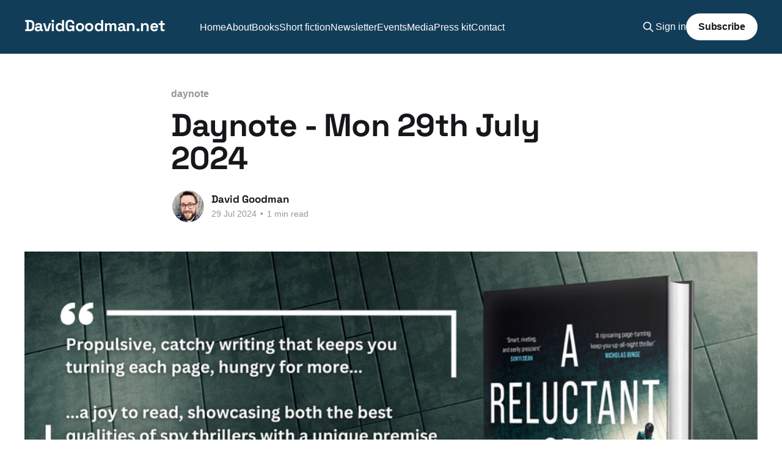

--- FILE ---
content_type: text/html; charset=utf-8
request_url: https://www.davidgoodman.net/daynote-2024-07-29/
body_size: 5532
content:
<!DOCTYPE html>
<html lang="en">
<head>

    <title>Daynote - Mon 29th July 2024</title>
    <meta charset="utf-8" />
    <meta http-equiv="X-UA-Compatible" content="IE=edge" />
    <meta name="HandheldFriendly" content="True" />
    <meta name="viewport" content="width=device-width, initial-scale=1.0" />
    
    <link rel="preload" as="style" href="https://www.davidgoodman.net/assets/built/screen.css?v=5003b85b74" />
    <link rel="preload" as="script" href="https://www.davidgoodman.net/assets/built/casper.js?v=5003b85b74" />

    <link rel="stylesheet" type="text/css" href="https://www.davidgoodman.net/assets/built/screen.css?v=5003b85b74" />

    <link rel="icon" href="https://www.davidgoodman.net/content/images/size/w256h256/2024/10/dgoodman_square_cropped.png" type="image/png">
    <link rel="canonical" href="https://www.davidgoodman.net/daynote-2024-07-29/">
    <meta name="referrer" content="no-referrer-when-downgrade">
    
    <meta property="og:site_name" content="DavidGoodman.net">
    <meta property="og:type" content="article">
    <meta property="og:title" content="Daynote - Mon 29th July 2024">
    <meta property="og:description" content="And back to writing this morning! My wife was away visiting family in the US for the last couple of weeks and I picked her up from the airport yesterday. It is so nice to have her back. I got into a bad habit, without anyone else in the house,">
    <meta property="og:url" content="https://www.davidgoodman.net/daynote-2024-07-29/">
    <meta property="og:image" content="https://www.davidgoodman.net/content/images/2024/10/NetGalley-4-3.png">
    <meta property="article:published_time" content="2024-07-29T08:06:00.000Z">
    <meta property="article:modified_time" content="2024-10-05T20:07:07.000Z">
    <meta property="article:tag" content="daynote">
    <meta property="article:tag" content="status">
    
    <meta name="twitter:card" content="summary_large_image">
    <meta name="twitter:title" content="Daynote - Mon 29th July 2024">
    <meta name="twitter:description" content="And back to writing this morning! My wife was away visiting family in the US for the last couple of weeks and I picked her up from the airport yesterday. It is so nice to have her back. I got into a bad habit, without anyone else in the house,">
    <meta name="twitter:url" content="https://www.davidgoodman.net/daynote-2024-07-29/">
    <meta name="twitter:image" content="https://www.davidgoodman.net/content/images/2024/10/NetGalley-4-3.png">
    <meta name="twitter:label1" content="Written by">
    <meta name="twitter:data1" content="David Goodman">
    <meta name="twitter:label2" content="Filed under">
    <meta name="twitter:data2" content="daynote, status">
    <meta property="og:image:width" content="1000">
    <meta property="og:image:height" content="562">
    
    <script type="application/ld+json">
{
    "@context": "https://schema.org",
    "@type": "Article",
    "publisher": {
        "@type": "Organization",
        "name": "DavidGoodman.net",
        "url": "https://www.davidgoodman.net/",
        "logo": {
            "@type": "ImageObject",
            "url": "https://www.davidgoodman.net/content/images/size/w256h256/2024/10/dgoodman_square_cropped.png",
            "width": 60,
            "height": 60
        }
    },
    "author": {
        "@type": "Person",
        "name": "David Goodman",
        "image": {
            "@type": "ImageObject",
            "url": "https://www.davidgoodman.net/content/images/2024/09/dgoodman_square_cropped-3.png",
            "width": 347,
            "height": 347
        },
        "url": "https://www.davidgoodman.net/author/david/",
        "sameAs": [
            "https://www.davidgoodman.net",
            "https://bsky.app/profile/davegoodman.bsky.social",
            "https://www.instagram.com/davegoodmanauthor"
        ]
    },
    "headline": "Daynote - Mon 29th July 2024",
    "url": "https://www.davidgoodman.net/daynote-2024-07-29/",
    "datePublished": "2024-07-29T08:06:00.000Z",
    "dateModified": "2024-10-05T20:07:07.000Z",
    "image": {
        "@type": "ImageObject",
        "url": "https://www.davidgoodman.net/content/images/2024/10/NetGalley-4-3.png",
        "width": 1000,
        "height": 562
    },
    "keywords": "daynote, status",
    "description": "And back to writing this morning! My wife was away visiting family in the US for the last couple of weeks and I picked her up from the airport yesterday. It is so nice to have her back. I got into a bad habit, without anyone else in the house, of staying up way too late then sleeping in and not having much time to write in the morning, but this morning (after we went to bed early to help her get over her jetlag) I was up bright and early for an excellent session.\n\nON DECK: 1,249 words this morni",
    "mainEntityOfPage": "https://www.davidgoodman.net/daynote-2024-07-29/"
}
    </script>

    <meta name="generator" content="Ghost 6.16">
    <link rel="alternate" type="application/rss+xml" title="DavidGoodman.net" href="https://www.davidgoodman.net/rss/">
    <script defer src="https://cdn.jsdelivr.net/ghost/portal@~2.58/umd/portal.min.js" data-i18n="true" data-ghost="https://www.davidgoodman.net/" data-key="173b21fa2da53fc48e979ca650" data-api="https://words-by-goodman.ghost.io/ghost/api/content/" data-locale="en" crossorigin="anonymous"></script><style id="gh-members-styles">.gh-post-upgrade-cta-content,
.gh-post-upgrade-cta {
    display: flex;
    flex-direction: column;
    align-items: center;
    font-family: -apple-system, BlinkMacSystemFont, 'Segoe UI', Roboto, Oxygen, Ubuntu, Cantarell, 'Open Sans', 'Helvetica Neue', sans-serif;
    text-align: center;
    width: 100%;
    color: #ffffff;
    font-size: 16px;
}

.gh-post-upgrade-cta-content {
    border-radius: 8px;
    padding: 40px 4vw;
}

.gh-post-upgrade-cta h2 {
    color: #ffffff;
    font-size: 28px;
    letter-spacing: -0.2px;
    margin: 0;
    padding: 0;
}

.gh-post-upgrade-cta p {
    margin: 20px 0 0;
    padding: 0;
}

.gh-post-upgrade-cta small {
    font-size: 16px;
    letter-spacing: -0.2px;
}

.gh-post-upgrade-cta a {
    color: #ffffff;
    cursor: pointer;
    font-weight: 500;
    box-shadow: none;
    text-decoration: underline;
}

.gh-post-upgrade-cta a:hover {
    color: #ffffff;
    opacity: 0.8;
    box-shadow: none;
    text-decoration: underline;
}

.gh-post-upgrade-cta a.gh-btn {
    display: block;
    background: #ffffff;
    text-decoration: none;
    margin: 28px 0 0;
    padding: 8px 18px;
    border-radius: 4px;
    font-size: 16px;
    font-weight: 600;
}

.gh-post-upgrade-cta a.gh-btn:hover {
    opacity: 0.92;
}</style>
    <script defer src="https://cdn.jsdelivr.net/ghost/sodo-search@~1.8/umd/sodo-search.min.js" data-key="173b21fa2da53fc48e979ca650" data-styles="https://cdn.jsdelivr.net/ghost/sodo-search@~1.8/umd/main.css" data-sodo-search="https://words-by-goodman.ghost.io/" data-locale="en" crossorigin="anonymous"></script>
    
    <link href="https://www.davidgoodman.net/webmentions/receive/" rel="webmention">
    <script defer src="/public/cards.min.js?v=5003b85b74"></script>
    <link rel="stylesheet" type="text/css" href="/public/cards.min.css?v=5003b85b74">
    <script defer src="/public/member-attribution.min.js?v=5003b85b74"></script><style>:root {--ghost-accent-color: #123d58;}</style>
    <meta http-equiv="X-Clacks-Overhead" content="GNU Terry Pratchett" />

<!-- Google tag (gtag.js) -->
<script async src="https://www.googletagmanager.com/gtag/js?id=G-89LQ23W27G"></script>
<script>
  window.dataLayer = window.dataLayer || [];
  function gtag(){dataLayer.push(arguments);}
  gtag('js', new Date());

  gtag('config', 'G-89LQ23W27G');
</script>

<link rel="apple-touch-icon" href="https://www.davidgoodman.net/content/images/2024/10/dgoodman_square_cropped_o.png">
    <link rel="preconnect" href="https://fonts.bunny.net"><link rel="stylesheet" href="https://fonts.bunny.net/css?family=space-grotesk:700"><style>:root {--gh-font-heading: Space Grotesk;}</style>

</head>
<body class="post-template tag-daynote tag-status gh-font-heading-space-grotesk is-head-left-logo has-cover">
<div class="viewport">

    <header id="gh-head" class="gh-head outer">
        <div class="gh-head-inner inner">
            <div class="gh-head-brand">
                <a class="gh-head-logo no-image" href="https://www.davidgoodman.net">
                        DavidGoodman.net
                </a>
                <button class="gh-search gh-icon-btn" aria-label="Search this site" data-ghost-search><svg xmlns="http://www.w3.org/2000/svg" fill="none" viewBox="0 0 24 24" stroke="currentColor" stroke-width="2" width="20" height="20"><path stroke-linecap="round" stroke-linejoin="round" d="M21 21l-6-6m2-5a7 7 0 11-14 0 7 7 0 0114 0z"></path></svg></button>
                <button class="gh-burger" aria-label="Main Menu"></button>
            </div>

            <nav class="gh-head-menu">
                <ul class="nav">
    <li class="nav-home"><a href="https://www.davidgoodman.net/">Home</a></li>
    <li class="nav-about"><a href="https://www.davidgoodman.net/about/">About</a></li>
    <li class="nav-books"><a href="https://www.davidgoodman.net/books/">Books</a></li>
    <li class="nav-short-fiction"><a href="https://www.davidgoodman.net/short-fiction/">Short fiction</a></li>
    <li class="nav-newsletter"><a href="https://www.davidgoodman.net/newsletter/">Newsletter</a></li>
    <li class="nav-events"><a href="https://www.davidgoodman.net/events/">Events</a></li>
    <li class="nav-media"><a href="https://www.davidgoodman.net/media/">Media</a></li>
    <li class="nav-press-kit"><a href="https://www.davidgoodman.net/press-kit/">Press kit</a></li>
    <li class="nav-contact"><a href="https://www.davidgoodman.net/contact/">Contact</a></li>
</ul>

            </nav>

            <div class="gh-head-actions">
                    <button class="gh-search gh-icon-btn" aria-label="Search this site" data-ghost-search><svg xmlns="http://www.w3.org/2000/svg" fill="none" viewBox="0 0 24 24" stroke="currentColor" stroke-width="2" width="20" height="20"><path stroke-linecap="round" stroke-linejoin="round" d="M21 21l-6-6m2-5a7 7 0 11-14 0 7 7 0 0114 0z"></path></svg></button>
                    <div class="gh-head-members">
                                <a class="gh-head-link" href="#/portal/signin" data-portal="signin">Sign in</a>
                                <a class="gh-head-button" href="#/portal/signup" data-portal="signup">Subscribe</a>
                    </div>
            </div>
        </div>
    </header>

    <div class="site-content">
        



<main id="site-main" class="site-main">
<article class="article post tag-daynote tag-status ">

    <header class="article-header gh-canvas">

        <div class="article-tag post-card-tags">
                <span class="post-card-primary-tag">
                    <a href="/tag/daynote/">daynote</a>
                </span>
        </div>

        <h1 class="article-title">Daynote - Mon 29th July 2024</h1>


        <div class="article-byline">
        <section class="article-byline-content">

            <ul class="author-list instapaper_ignore">
                <li class="author-list-item">
                    <a href="/author/david/" class="author-avatar" aria-label="Read more of David Goodman">
                        <img class="author-profile-image" src="/content/images/size/w100/2024/09/dgoodman_square_cropped-3.png" alt="David Goodman" />
                    </a>
                </li>
            </ul>

            <div class="article-byline-meta">
                <h4 class="author-name"><a href="/author/david/">David Goodman</a></h4>
                <div class="byline-meta-content">
                    <time class="byline-meta-date" datetime="2024-07-29">29 Jul 2024</time>
                        <span class="byline-reading-time"><span class="bull">&bull;</span> 1 min read</span>
                </div>
            </div>

        </section>
        </div>

            <figure class="article-image">
                <img
                    srcset="/content/images/size/w300/2024/10/NetGalley-4-3.png 300w,
                            /content/images/size/w600/2024/10/NetGalley-4-3.png 600w,
                            /content/images/size/w1000/2024/10/NetGalley-4-3.png 1000w,
                            /content/images/size/w2000/2024/10/NetGalley-4-3.png 2000w"
                    sizes="(min-width: 1400px) 1400px, 92vw"
                    src="/content/images/size/w2000/2024/10/NetGalley-4-3.png"
                    alt="Daynote - Mon 29th July 2024"
                />
                    <figcaption><span style="white-space: pre-wrap;">A recent review from NetGalley</span></figcaption>
            </figure>

    </header>

    <section class="gh-content gh-canvas">
        <p>And back to writing this morning! My wife was away visiting family in the US for the last couple of weeks and I picked her up from the airport yesterday. It is <em>so</em> nice to have her back. I got into a bad habit, without anyone else in the house, of staying up way too late then sleeping in and not having much time to write in the morning, but this morning (after we went to bed early to help her get over her jetlag) I was up bright and early for an excellent session.</p><p><strong>ON DECK:</strong> 1,249 words this morning on <em>Ridealong</em>. It's at about 4.5k already, so I think this is going to end up a longer novelette. I don't try and squish a story into a particular word length when I draft, I just write until it's finished. But I may chuck out bits of the outline as I go if they turn out to be unnecessary. And my edits will usually turn a 10k story into a 9k one, or thereabouts. We'll see. I'm pretty hopeful I'll finish this by the end of the week.</p><p>I also wrote about 2,800 words yesterday on a monster update of a newsletter for July, which has been both a quiet month personally and writing-wise and a very, very busy and exciting month publishing-wise. I'll post that on Wednesday and you can <a href="https://www.davidgoodman.net/newsletter">subscribe here</a>.</p><p><strong>LISTENING:</strong> Finished off the <a href="https://hypnagoguepodcast.com/2024/07/18/episode-413/?ref=davidgoodman.net">latest episode of Hypnagogue</a>.</p><p><strong>WATCHING:</strong> The weather was lovely last night so we mostly sat in the garden and watched the skylarks.</p><p><strong>READING:</strong> I finished THERE IS NO ANTI-MEMETICS DIVISION last night. Whew. What a book. More thoughts in my newsletter on Wednesday, but suffice to say I recommend it.</p><p><strong>UP NEXT:</strong> <em>Ridealong</em> for the rest of this week, most likely, then back on the Outline Train to work on the next <em>Legends</em> book.</p>
    </section>


</article>
</main>

    <section class="footer-cta outer">
        <div class="inner">
            <h2 class="footer-cta-title">Subscribe to my newsletter</h2>
            <a class="footer-cta-button" href="#/portal" data-portal>
                <div class="footer-cta-input">Enter your email</div>
                <span>Subscribe</span>
            </a>
        </div>
    </section>



            <aside class="read-more-wrap outer">
                <div class="read-more inner">
                        
<article class="post-card post">

    <a class="post-card-image-link" href="/daynote-tue-3-feb/">

        <img class="post-card-image"
            srcset="/content/images/size/w300/2026/02/Woods3Feb.jpg 300w,
                    /content/images/size/w600/2026/02/Woods3Feb.jpg 600w,
                    /content/images/size/w1000/2026/02/Woods3Feb.jpg 1000w,
                    /content/images/size/w2000/2026/02/Woods3Feb.jpg 2000w"
            sizes="(max-width: 1000px) 400px, 800px"
            src="/content/images/size/w600/2026/02/Woods3Feb.jpg"
            alt="A path through woodland"
            loading="lazy"
        />


    </a>

    <div class="post-card-content">

        <a class="post-card-content-link" href="/daynote-tue-3-feb/">
            <header class="post-card-header">
                <div class="post-card-tags">
                </div>
                <h2 class="post-card-title">
                    Daynote - Tue 3 Feb
                </h2>
            </header>
                <div class="post-card-excerpt">Winding through the woods.</div>
        </a>

        <footer class="post-card-meta">
            <time class="post-card-meta-date" datetime="2026-02-03">03 Feb 2026</time>
                <span class="post-card-meta-length">2 min read</span>
        </footer>

    </div>

</article>
                        
<article class="post-card post">

    <a class="post-card-image-link" href="/daynote-mon-2-feb/">

        <img class="post-card-image"
            srcset="/content/images/size/w300/2026/02/StockportNoir.jpg 300w,
                    /content/images/size/w600/2026/02/StockportNoir.jpg 600w,
                    /content/images/size/w1000/2026/02/StockportNoir.jpg 1000w,
                    /content/images/size/w2000/2026/02/StockportNoir.jpg 2000w"
            sizes="(max-width: 1000px) 400px, 800px"
            src="/content/images/size/w600/2026/02/StockportNoir.jpg"
            alt="Ruth Ware, Sam Holland, Abigail Dean and myself in the green room at Stockport Noir"
            loading="lazy"
        />


    </a>

    <div class="post-card-content">

        <a class="post-card-content-link" href="/daynote-mon-2-feb/">
            <header class="post-card-header">
                <div class="post-card-tags">
                </div>
                <h2 class="post-card-title">
                    Daynote - Mon 2 Feb
                </h2>
            </header>
                <div class="post-card-excerpt">A stellar time in Stockport.</div>
        </a>

        <footer class="post-card-meta">
            <time class="post-card-meta-date" datetime="2026-02-02">02 Feb 2026</time>
                <span class="post-card-meta-length">2 min read</span>
        </footer>

    </div>

</article>
                        
<article class="post-card post">

    <a class="post-card-image-link" href="/the-decrypt-january-2026/">

        <img class="post-card-image"
            srcset="/content/images/size/w300/2026/01/TheDecrypt.png 300w,
                    /content/images/size/w600/2026/01/TheDecrypt.png 600w,
                    /content/images/size/w1000/2026/01/TheDecrypt.png 1000w,
                    /content/images/size/w2000/2026/01/TheDecrypt.png 2000w"
            sizes="(max-width: 1000px) 400px, 800px"
            src="/content/images/size/w600/2026/01/TheDecrypt.png"
            alt="The Decrypt - the newsletter of author David Goodman"
            loading="lazy"
        />


    </a>

    <div class="post-card-content">

        <a class="post-card-content-link" href="/the-decrypt-january-2026/">
            <header class="post-card-header">
                <div class="post-card-tags">
                </div>
                <h2 class="post-card-title">
                    The Decrypt - January 2026
                </h2>
            </header>
                <div class="post-card-excerpt">Starting off the year slowly.</div>
        </a>

        <footer class="post-card-meta">
            <time class="post-card-meta-date" datetime="2026-01-31">31 Jan 2026</time>
                <span class="post-card-meta-length">10 min read</span>
        </footer>

    </div>

</article>
                </div>
            </aside>



    </div>

    <footer class="site-footer outer">
        <div class="inner">
            <section class="copyright"><a href="https://www.davidgoodman.net">DavidGoodman.net</a> &copy; 2026</section>
            <nav class="site-footer-nav">
                <ul class="nav">
    <li class="nav-sign-up"><a href="#/portal/">Sign up</a></li>
    <li class="nav-bluesky"><a href="https://bsky.app/profile/davegoodman.bsky.social">Bluesky</a></li>
    <li class="nav-instagram"><a href="http://instagram.com/davegoodmanauthor/">Instagram</a></li>
</ul>

            </nav>
            <div class="gh-powered-by"><a href="https://ghost.org/" target="_blank" rel="noopener">Powered by Ghost</a></div>
        </div>
    </footer>

</div>

    <div class="pswp" tabindex="-1" role="dialog" aria-hidden="true">
    <div class="pswp__bg"></div>

    <div class="pswp__scroll-wrap">
        <div class="pswp__container">
            <div class="pswp__item"></div>
            <div class="pswp__item"></div>
            <div class="pswp__item"></div>
        </div>

        <div class="pswp__ui pswp__ui--hidden">
            <div class="pswp__top-bar">
                <div class="pswp__counter"></div>

                <button class="pswp__button pswp__button--close" title="Close (Esc)"></button>
                <button class="pswp__button pswp__button--share" title="Share"></button>
                <button class="pswp__button pswp__button--fs" title="Toggle fullscreen"></button>
                <button class="pswp__button pswp__button--zoom" title="Zoom in/out"></button>

                <div class="pswp__preloader">
                    <div class="pswp__preloader__icn">
                        <div class="pswp__preloader__cut">
                            <div class="pswp__preloader__donut"></div>
                        </div>
                    </div>
                </div>
            </div>

            <div class="pswp__share-modal pswp__share-modal--hidden pswp__single-tap">
                <div class="pswp__share-tooltip"></div>
            </div>

            <button class="pswp__button pswp__button--arrow--left" title="Previous (arrow left)"></button>
            <button class="pswp__button pswp__button--arrow--right" title="Next (arrow right)"></button>

            <div class="pswp__caption">
                <div class="pswp__caption__center"></div>
            </div>
        </div>
    </div>
</div>
<script
    src="https://code.jquery.com/jquery-3.5.1.min.js"
    integrity="sha256-9/aliU8dGd2tb6OSsuzixeV4y/faTqgFtohetphbbj0="
    crossorigin="anonymous">
</script>
<script src="https://www.davidgoodman.net/assets/built/casper.js?v=5003b85b74"></script>
<script>
$(document).ready(function () {
    // Mobile Menu Trigger
    $('.gh-burger').click(function () {
        $('body').toggleClass('gh-head-open');
    });
    // FitVids - Makes video embeds responsive
    $(".gh-content").fitVids();
});
</script>



</body>
</html>
